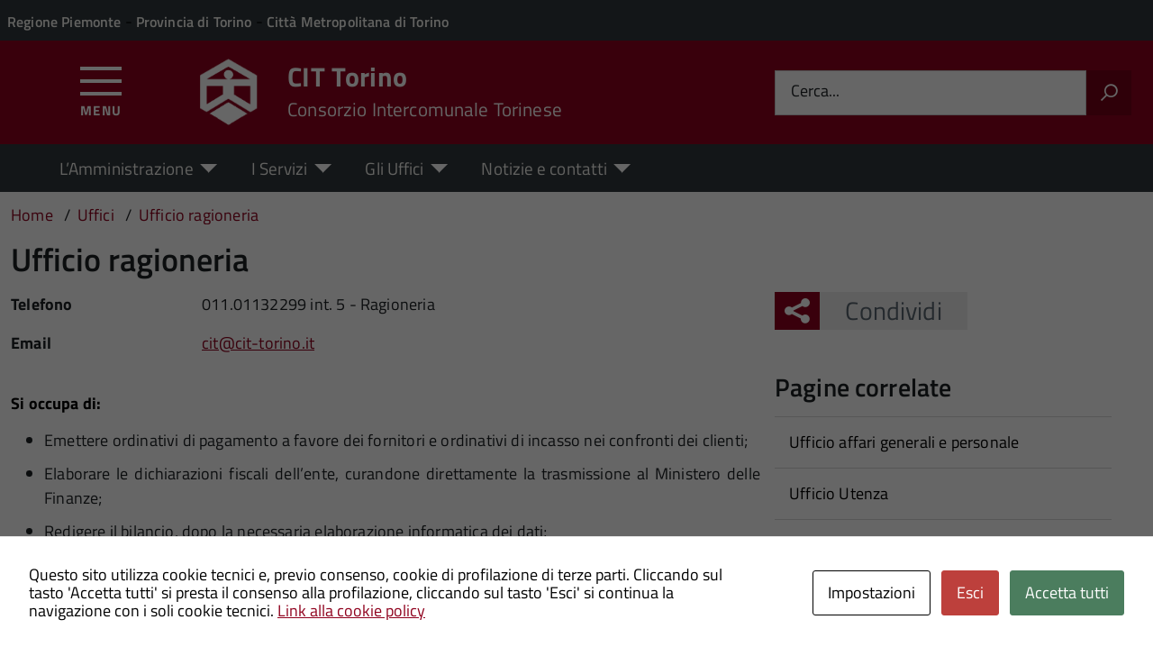

--- FILE ---
content_type: text/html; charset=UTF-8
request_url: https://www.cit-torino.it/ufficio/ufficio-ragioneria/
body_size: 9980
content:
<!DOCTYPE html>
<!--[if IE 8]><html class="no-js ie89 ie8" lang="it"><![endif]-->
<!--[if IE 9]><html class="no-js ie89 ie9" lang="it"><![endif]-->
<!--[if (gte IE 9)|!(IE)]><!-->
<html class="no-js" lang="it-IT" xmlns:og="http://opengraphprotocol.org/schema/" xmlns:fb="http://www.facebook.com/2008/fbml">
<!--<![endif]-->
<head>
  <meta charset="UTF-8">
  <meta http-equiv="x-ua-compatible" content="ie=edge">
  <meta name="viewport" content="width=device-width, initial-scale=1 minimum-scale=1.0, maximum-scale=5.0">
  <link rel="profile" href="http://gmpg.org/xfn/11">
	  <title>CIT Torino</title>
  
  <!-- <link rel="stylesheet" href="https://pro.fontawesome.com/releases/v5.8.1/css/all.css" integrity="sha384-Bx4pytHkyTDy3aJKjGkGoHPt3tvv6zlwwjc3iqN7ktaiEMLDPqLSZYts2OjKcBx1" crossorigin="anonymous"> -->

  <!--  <link href="https://fonts.googleapis.com/css?family=Titillium+Web:300,400,400i,600,700" rel="stylesheet"> -->
 
  
  <!-- <script type="text/javascript">
    WebFontConfig = {
      google: {
        families: ['Titillium+Web:400,600,700,400italic:latin']
      }
    };
    (function() {
      var wf = document.createElement('script');
      wf.src = 'https://ajax.googleapis.com/ajax/libs/webfont/1/webfont.js';
      wf.type = 'text/javascript';
      wf.async = 'true';
      var s = document.getElementsByTagName('script')[0];
      s.parentNode.insertBefore(wf, s);
    })();
  </script> -->

  	<meta name='robots' content='max-image-preview:large' />
<meta http-equiv="X-Content-Security-Policy" content="script-src 'self' 'unsafe-inline' 'unsafe-eval' http://fontawesome.io/ https://fontawesome.io/ https://kit.fontawesome.com/ https://*.cloudflare.com/ https://www.pa-online.it/ https://unpkg.com/ https://app.acuityscheduling.com/ https://acuityscheduling.com/ https://www.google.com/ https://maps.googleapis.com/ https://maps.gstatic.com/ https://hosting.pa-online.it/ https://www.gstatic.com/ https://*.tile.openstreetmap.org/; img-src 'self' http://fontawesome.io/ https://fontawesome.io/ https://kit.fontawesome.com/ https://*.cloudflare.com/ https://www.pa-online.it/ https://unpkg.com/ https://app.acuityscheduling.com/ https://acuityscheduling.com/ https://www.google.com/ https://maps.googleapis.com/ https://maps.gstatic.com/ https://hosting.pa-online.it/ https://www.gstatic.com/ https://*.tile.openstreetmap.org/; object-src 'self' http://fontawesome.io/ https://fontawesome.io/ https://kit.fontawesome.com/ https://*.cloudflare.com/ https://www.pa-online.it/ https://unpkg.com/ https://app.acuityscheduling.com/ https://acuityscheduling.com/ https://www.google.com/ https://maps.googleapis.com/ https://maps.gstatic.com/ https://hosting.pa-online.it/ https://www.gstatic.com/ https://*.tile.openstreetmap.org/; frame-src 'self' http://fontawesome.io/ https://fontawesome.io/ https://kit.fontawesome.com/ https://*.cloudflare.com/ https://www.pa-online.it/ https://unpkg.com/ https://app.acuityscheduling.com/ https://acuityscheduling.com/ https://www.google.com/ https://maps.googleapis.com/ https://maps.gstatic.com/ https://hosting.pa-online.it/ https://www.gstatic.com/ https://*.tile.openstreetmap.org/; ">
<meta http-equiv="Content-Security-Policy" content="script-src 'self' 'unsafe-inline' 'unsafe-eval' http://fontawesome.io/ https://fontawesome.io/ https://kit.fontawesome.com/ https://*.cloudflare.com/ https://www.pa-online.it/ https://unpkg.com/ https://app.acuityscheduling.com/ https://acuityscheduling.com/ https://www.google.com/ https://maps.googleapis.com/ https://maps.gstatic.com/ https://hosting.pa-online.it/ https://www.gstatic.com/ https://*.tile.openstreetmap.org/; img-src 'self' http://fontawesome.io/ https://fontawesome.io/ https://kit.fontawesome.com/ https://*.cloudflare.com/ https://www.pa-online.it/ https://unpkg.com/ https://app.acuityscheduling.com/ https://acuityscheduling.com/ https://www.google.com/ https://maps.googleapis.com/ https://maps.gstatic.com/ https://hosting.pa-online.it/ https://www.gstatic.com/ https://*.tile.openstreetmap.org/; object-src 'self' http://fontawesome.io/ https://fontawesome.io/ https://kit.fontawesome.com/ https://*.cloudflare.com/ https://www.pa-online.it/ https://unpkg.com/ https://app.acuityscheduling.com/ https://acuityscheduling.com/ https://www.google.com/ https://maps.googleapis.com/ https://maps.gstatic.com/ https://hosting.pa-online.it/ https://www.gstatic.com/ https://*.tile.openstreetmap.org/; frame-src 'self' http://fontawesome.io/ https://fontawesome.io/ https://kit.fontawesome.com/ https://*.cloudflare.com/ https://www.pa-online.it/ https://unpkg.com/ https://app.acuityscheduling.com/ https://acuityscheduling.com/ https://www.google.com/ https://maps.googleapis.com/ https://maps.gstatic.com/ https://hosting.pa-online.it/ https://www.gstatic.com/ https://*.tile.openstreetmap.org/; ">
<link rel="alternate" type="application/rss+xml" title="CIT Torino &raquo; Feed" href="https://www.cit-torino.it/feed/" />
<link rel="alternate" title="oEmbed (JSON)" type="application/json+oembed" href="https://www.cit-torino.it/wp-json/oembed/1.0/embed?url=https%3A%2F%2Fwww.cit-torino.it%2Fufficio%2Fufficio-ragioneria%2F" />
<link rel="alternate" title="oEmbed (XML)" type="text/xml+oembed" href="https://www.cit-torino.it/wp-json/oembed/1.0/embed?url=https%3A%2F%2Fwww.cit-torino.it%2Fufficio%2Fufficio-ragioneria%2F&#038;format=xml" />
<meta property="og:title" content="Ufficio ragioneria"/><meta property="og:type" content="article"/><meta property="og:url" content="https://www.cit-torino.it/ufficio/ufficio-ragioneria/"/><meta property="og:site_name" content="CIT Torino"/><meta property="og:locale" content="it_IT" /><meta property="og:description" content="Sito Istituzionale - informazioni sull'ufficio."/><meta property="og:image" content="https://www.cit-torino.it/wp-content/uploads/sites/37/2019/12/CIT-Torino_lungo_share.png"/>
<style id='wp-img-auto-sizes-contain-inline-css' type='text/css'>
img:is([sizes=auto i],[sizes^="auto," i]){contain-intrinsic-size:3000px 1500px}
/*# sourceURL=wp-img-auto-sizes-contain-inline-css */
</style>
<link rel='stylesheet' id='contact-form-7-css' href='https://www.cit-torino.it/wp-content/plugins/contact-form-7/includes/css/styles.css?ver=6.1.4' type='text/css' media='all' />
<link rel='stylesheet' id='cookies-and-content-security-policy-css' href='https://www.cit-torino.it/wp-content/plugins/cookies-and-content-security-policy/css/cookies-and-content-security-policy.min.css?ver=2.34' type='text/css' media='all' />
<link rel='stylesheet' id='wfpc-admin-css-css' href='https://www.cit-torino.it/wp-content/plugins/wp-forms-puzzle-captcha/assets/css/wfpc-puzzle-captcha.css?ver=6.9' type='text/css' media='all' />
<link rel="preload" as="style" onload="this.rel='stylesheet'" defer='stylesheet' id='titillium-web-css' href='https://www.cit-torino.it/wp-content/themes/theme-wpaitaliadigitale-full-child/css/fonts/titillium-web.css?ver=3.20.763' type='text/css' media='all' />
<link rel='stylesheet' id='opensans-td-css' href='https://www.cit-torino.it/wp-content/themes/theme-wpaitaliadigitale-full-child/css/fonts/opensans.css?ver=3.20.763' type='text/css' media='all' />
<link rel='stylesheet' id='vendor-css' href='https://www.cit-torino.it/wp-content/themes/theme-wpaitaliadigitale-full-child/css/vendor.css?ver=3.20.763' type='text/css' media='all' />
<link rel="preload" as="style" onload="this.rel='stylesheet'" defer='stylesheet' id='fontawesome-css' href='https://www.cit-torino.it/wp-content/fa/fa6/css/all.min.css?ver=3.20.763' type='text/css' media='all' />
<link rel="preload" as="style" onload="this.rel='stylesheet'" defer='stylesheet' id='fontawesome-shims-v4-css' href='https://www.cit-torino.it/wp-content/fa/fa6/css/v4-shims.min.css?ver=3.20.763' type='text/css' media='all' />
<link rel="preload" as="style" onload="this.rel='stylesheet'" defer='stylesheet' id='maincolor-css' href='https://www.cit-torino.it/wp-content/themes/theme-wpaitaliadigitale-full-child/css/red.css?ver=3.20.763' type='text/css' media='all' />
<link rel="preload" as="style" onload="this.rel='stylesheet'" defer='stylesheet' id='my-theme-css' href='https://www.cit-torino.it/wp-content/themes/theme-wpaitaliadigitale-full-child/style.css?ver=3.20.763' type='text/css' media='all' />
<link rel="preload" as="style" onload="this.rel='stylesheet'" defer='stylesheet' id='tablesaw-css' href='https://www.cit-torino.it/wp-content/themes/theme-wpaitaliadigitale-full-child/js/vendor/tablesaw/tablesaw.css?ver=3.20.763' type='text/css' media='all' />
<link rel="preload" as="style" onload="this.rel='stylesheet'" defer='stylesheet' id='tablesorter-blue-css' href='https://www.cit-torino.it/wp-content/themes/theme-wpaitaliadigitale-full-child/js/tablesorter/themes/blue/style.css?ver=3.20.763' type='text/css' media='all' />
<link rel="preload" as="style" onload="this.rel='stylesheet'" defer='stylesheet' id='tablesorter-pager-css' href='https://www.cit-torino.it/wp-content/themes/theme-wpaitaliadigitale-full-child/js/tablesorter/addons/pager/jquery.tablesorter.pager.css?ver=3.20.763' type='text/css' media='all' />
<link rel='stylesheet' id='loaders-css' href='https://www.cit-torino.it/wp-content/themes/theme-wpaitaliadigitale-full-child/css/loaders/loaders.min.css?ver=3.20.763' type='text/css' media='all' />
<link rel="preload" as="style" onload="this.rel='stylesheet'" defer='stylesheet' id='su-style-css' href='https://www.cit-torino.it/wp-content/themes/theme-wpaitaliadigitale-full-child/css/su-style/su-style.css?ver=3.20.763' type='text/css' media='all' />
<link rel="preload" as="style" onload="this.rel='stylesheet'" defer='stylesheet' id='td-style-css' href='https://www.cit-torino.it/wp-content/themes/theme-wpaitaliadigitale-full-child/css/td-style.css?ver=3.20.763' type='text/css' media='all' />
<script type="text/javascript" src="https://www.cit-torino.it/wp-includes/js/jquery/jquery.min.js?ver=3.7.1" id="jquery-core-js"></script>
<script type="text/javascript" id="jquery-core-js-after">
/* <![CDATA[ */
jQuery(document).ready( function($) {
	$('#wp-admin-bar-my-sites-search.hide-if-no-js').show();
	$('#wp-admin-bar-my-sites-search input').keyup( function( ) {

		var searchValRegex = new RegExp( $(this).val(), 'i');

		$('#wp-admin-bar-my-sites-list > li.menupop').hide().filter(function() {

			return searchValRegex.test( $(this).find('> a').text() );

		}).show();

	});
});
	
//# sourceURL=jquery-core-js-after
/* ]]> */
</script>
<script type="text/javascript" src="https://www.cit-torino.it/wp-includes/js/jquery/jquery-migrate.min.js?ver=3.4.1" id="jquery-migrate-js"></script>
<script type="text/javascript" src="https://www.cit-torino.it/wp-content/plugins/stop-user-enumeration/frontend/js/frontend.js?ver=1.7.7" id="stop-user-enumeration-js" defer="defer" data-wp-strategy="defer"></script>
<link rel="https://api.w.org/" href="https://www.cit-torino.it/wp-json/" /><link rel="alternate" title="JSON" type="application/json" href="https://www.cit-torino.it/wp-json/wp/v2/ufficio/1770" /><link rel="EditURI" type="application/rsd+xml" title="RSD" href="https://www.cit-torino.it/xmlrpc.php?rsd" />
<link rel="canonical" href="https://www.cit-torino.it/ufficio/ufficio-ragioneria/" />
<link rel='shortlink' href='https://www.cit-torino.it/?p=1770' />
<style type="text/css" id="cookies-and-content-security-policy-css-custom"></style><link rel="icon" href="https://www.cit-torino.it/wp-content/uploads/sites/37/2020/07/cropped-CIT-Torino_bianco-32x32.png" sizes="32x32" />
<link rel="icon" href="https://www.cit-torino.it/wp-content/uploads/sites/37/2020/07/cropped-CIT-Torino_bianco-192x192.png" sizes="192x192" />
<link rel="apple-touch-icon" href="https://www.cit-torino.it/wp-content/uploads/sites/37/2020/07/cropped-CIT-Torino_bianco-180x180.png" />
<meta name="msapplication-TileImage" content="https://www.cit-torino.it/wp-content/uploads/sites/37/2020/07/cropped-CIT-Torino_bianco-270x270.png" />

  <style>
    img {
    max-width: 100%;
    height: auto;
    }
  </style>
</head>

<body class="wp-singular ufficio-template-default single single-ufficio postid-1770 wp-theme-theme-wpaitaliadigitale-full wp-child-theme-theme-wpaitaliadigitale-full-child Red metaslider-plugin" itemscope itemtype="http://schema.org/WebPage">

<input id='hfiIdCliente' type='hidden' value='TD0528' /><input id='hfiIdSU' type='hidden' value='' /><input id='hfiSweetA' type='hidden' value='https://www.cit-torino.it/wp-content/themes/theme-wpaitaliadigitale-full-child/js/sweetalert/sweetalert.min.js' /><input id='hfiSweetA2' type='hidden' value='https://www.cit-torino.it/wp-content/themes/theme-wpaitaliadigitale-full-child/js/sweetalert/sweetalert2.min.js' /><input id='hfiSiteUrl' type='hidden' value='https://www.cit-torino.it' /><input id='hfiIdClienteConsSue' type='hidden' value='' /><input id='hfiIdClienteConsSuap' type='hidden' value='' /><input id='hTestiNeri' type='hidden' value='NO'><input id='hSingleSignOn' type='hidden' value='NO'><input id='hCheckIsAut' type='hidden' value='https://www.pa-online.it/GisMasterWebS/SP/IsAut.ashx'><input id='hCheckLogOut' type='hidden' value='https://www.pa-online.it/GisMasterWebS/SP/LogoutSAML.ashx'><input id='hIsAut' type='hidden' value='0'>


<ul class="Skiplinks js-fr-bypasslinks u-hiddenPrint" style="z-index: -1">
  <li><a accesskey="2" href="#main">Vai al contenuto</a></li>
  <li><a class="js-fr-offcanvas-open" href="#menu" aria-controls="menu" aria-label="Accedi al menù" title="Accedi al menù">Vai alla navigazione del sito</a></li>
</ul>


<header id= "tdheader" class="Header Headroom--fixed u-hiddenPrint" itemtype="http://schema.org/WPHeader" itemscope style="width:100%">
  <div id= "divheader" class="Header-top-TD  Grid Grid--alignMiddle u-background-grey-80 xu-padding-left-l xu-padding-right-l">


        <div class="Grid-cell u-size7of12 u-sm-size6of12 u-md-size6of12 u-lg-size6of12 u-padding-all-xs">
        
          <p>
		  <a href="http://www.regione.piemonte.it/" target="_blank" class="u-inlineBlock u-padding-top-xxs" data-wpel-link="external" rel="nofollow external noopener noreferrer"><span>Regione Piemonte</span></a> - <a href="http://www.provincia.torino.it/" target="_blank" class="u-inlineBlock u-padding-top-xxs" data-wpel-link="external" rel="nofollow external noopener noreferrer"><span>Provincia di Torino</span></a> - <a href="http://www.comune.torino.it/" target="_blank" class="u-inlineBlock u-padding-top-xxs" data-wpel-link="external" rel="nofollow external noopener noreferrer"><span>Città Metropolitana di Torino</span></a>		  </p>
        </div>

       

        <div id="divDestra" class="Grid-cell u-sizeFill xu-padding-bottom-xs xu-padding-top-xs xu-padding-left-xs">
          
          <a id="buttonAccesso" class="buttonHeader u-hidden Accesso" href="https://www.cit-torino.it/sportello-unico-digitale/pagina/autenticazione/" data-wpel-link="internal">
                              <img class="u-padding-left-xs u-padding-right-xs" src="https://www.cit-torino.it/wp-content/themes/theme-wpaitaliadigitale-full-child/static/spid/img/spid-ico-circle-bb-small.png" alt="logoEntraScrivania"></img>
                              <div class="u-padding-right-xs u-hidden u-sm-block u-md-block u-lg-block">ACCEDI</div>
                            </a>
          
       </div>


  </div>

    <div class="Header-navbar  Grid Grid--alignMiddle">

      <div class="Header-toggle Grid-cell" data-hideapp>
      <a class="Hamburger-toggleContainer js-fr-offcanvas-open" href="#menu" aria-controls="menu" aria-label="Accedi al menù" title="Accedi al menù">
        <span class="Hamburger-toggle" role="presentation"></span>
        <span id="TDtoggleText" class="Header-toggleText" role="presentation">Menu</span>
      </a>
    </div>
  
    <div class="Header-logo Grid-cell" aria-hidden="true" xstyle="text-align: left!important;">
    
      <a name="home_link" href="https://www.cit-torino.it/" tabindex="-1" data-wpel-link="internal">
      <!-- <a href="https://www.cit-torino.it/" tabindex="-1"> -->
        <img src="https://www.cit-torino.it/wp-content/uploads/sites/37/2020/07/CIT-Torino_bianco.png" alt="CIT Torino" />      </a>
    </div>

        <div class="Header-title u-padding-left-s Grid-cell ">
      <p class="Header-titleLink">
        <a name="home_link" accesskey="1" href="https://www.cit-torino.it/" data-wpel-link="internal">
        <!-- <a accesskey="1" href="https://www.cit-torino.it/"> -->
          <span itemprop="headline">CIT Torino</span><br>
          
                      <small itemprop="description" data-hideapp>Consorzio Intercomunale Torinese</small>
          
        </a>
      </p>
    </div>

          <div class="Header-searchTrigger Grid-cell u-hiddenPrint" data-hideapp>
        <button aria-controls="header-search" class="js-Header-search-trigger Icon Icon-search"
          title="Attiva il form di ricerca" aria-label="Attiva il form di ricerca" aria-hidden="false">
        </button>
        <button aria-controls="header-search" class="js-Header-search-trigger Icon Icon-close u-hiddenVisually"
          title="Disattiva il form di ricerca" aria-label="Disattiva il form di ricerca" aria-hidden="true">
        </button>
      </div>
    

    <div class="Header-utils Grid-cell">


      <div class="Header-search" id="header-search">
        <form role="search" method="get" class="Form search-form" action="https://www.cit-torino.it/">
			<div class="Form-field Form-field--withPlaceholder Grid">
			<input class="Form-input Grid-cell u-sizeFill u-text-r-s" id="s" value="" name="s" title="Cerca" required="required" aria-required="true">
			<label class="Form-label" for="s">Cerca...</label>
			<button class="Grid-cell u-sizeFit Icon-search u-background-60 u-color-white u-padding-all-s u-textWeight-700"
				title="Avvia la ricerca" aria-label="Avvia la ricerca">
			</button>
			</div>
			</form>
      </div>

    </div>
    

  </div><!-- Header-navbar -->

    <div id="TDHeadroom" class="Headroom-hideme xu-textCenter u-hidden u-sm-block u-md-block u-lg-block">
      <nav class="Megamenu Megamenu--styled js-megamenu" data-rel=".Offcanvas .Treeview" ></nav>
  </div>
  
</header>
<div class="Offcanvas Offcanvas--left Offcanvas--modal js-fr-offcanvas u-jsVisibilityHidden u-nojsDisplayNone" id="menu">
    <span class="u-hiddenVisually">Menu principale</span>
    <div class="Offcanvas-content u-background-white">
        <div class="Offcanvas-toggleContainer u-background-70 u-jsHidden">
            <a class="Hamburger-toggleContainer u-block u-color-white u-padding-bottom-xxl u-padding-left-s u-padding-top-xxl js-fr-offcanvas-close" aria-controls="menu" aria-label="Chiudi navigazione" title="Chiudi navigazione" href="#">
                <span class="Hamburger-toggle is-active" aria-hidden="true"></span>
            </a>
        </div>
        <nav>
        	<ul id="menu-principale-new" class="Linklist Linklist--padded Treeview Treeview--default js-fr-treeview u-text-r-xs"><li class="menu-item-has-children"><a href="#">L&#8217;Amministrazione</a>
<ul class="sub-menu">
	<li class="menu-item-has-children"><a href="https://www.cit-torino.it/lente/" data-wpel-link="internal">L&#8217;ENTE</a>
	<ul class="sub-menu">
		<li><a href="https://www.cit-torino.it/lente/storia/" data-wpel-link="internal">La storia</a></li>
		<li><a href="https://www.cit-torino.it/lente/comuni-consorziati/" data-wpel-link="internal">Comuni consorziati</a></li>
		<li><a href="https://www.cit-torino.it/lente/la-missione/" data-wpel-link="internal">La missione</a></li>
		<li><a href="https://www.cit-torino.it/lente/statuto/" data-wpel-link="internal">Statuto</a></li>
	</ul>
</li>
	<li class="menu-item-has-children"><a href="#">TRASPARENZA</a>
	<ul class="sub-menu">
		<li><a href="https://www.cit-torino.it/amministrazione-trasparente/" data-wpel-link="internal">Amministrazione Trasparente</a></li>
		<li><a href="https://www.cit-torino.it/servizio/albo-pretorio/" data-wpel-link="internal">Albo Pretorio</a></li>
		<li><a href="https://www.cit-torino.it/modulistica/" data-wpel-link="internal">Modulistica</a></li>
		<li><a href="https://www.cit-torino.it/regolamenti/" data-wpel-link="internal">Regolamenti</a></li>
	</ul>
</li>
	<li class="menu-item-has-children"><a href="https://www.cit-torino.it/link-utili/" data-wpel-link="internal">LINK UTILI</a>
	<ul class="sub-menu">
		<li><a href="https://www.cit-torino.it/bandi-di-assegnazione/" data-wpel-link="internal">Bandi di assegnazione</a></li>
		<li><a href="https://www.cit-torino.it/bandi-di-concorso/" data-wpel-link="internal">Bandi di concorso</a></li>
		<li><a href="https://www.cit-torino.it/bandi-di-gara-e-contratti/" data-wpel-link="internal">Bandi di gara e contratti</a></li>
	</ul>
</li>
</ul>
</li>
<li class="menu-item-has-children"><a href="#">I Servizi</a>
<ul class="sub-menu">
	<li><a href="https://www.cit-torino.it/servizi/" data-wpel-link="internal">Tutti i servizi</a></li>
	<li><a href="https://www.cit-torino.it/categoria-servizio/servizi-per-lutenza/" data-wpel-link="internal">Servizi per l&#8217;utenza</a></li>
	<li><a href="https://www.cit-torino.it/categoria-servizio/servizi-finanziari/" data-wpel-link="internal">Servizi finanziari</a></li>
	<li><a href="https://www.cit-torino.it/categoria-servizio/servizi-immobiliari/" data-wpel-link="internal">Servizi immobiliari</a></li>
</ul>
</li>
<li class="menu-item-has-children"><a href="#">Gli Uffici</a>
<ul class="sub-menu">
	<li><a href="https://www.cit-torino.it/ufficio/ufficio-affari-generali-e-personale/" data-wpel-link="internal">Ufficio affari generali e personale</a></li>
	<li><a href="https://www.cit-torino.it/ufficio/ufficio-inquilinato/" data-wpel-link="internal">Ufficio Utenza</a></li>
	<li><a href="https://www.cit-torino.it/ufficio/ufficio-legale/" data-wpel-link="internal">Ufficio legale</a></li>
	<li class="current-menu-item"><a href="https://www.cit-torino.it/ufficio/ufficio-ragioneria/" aria-current="page" data-wpel-link="internal">Ufficio ragioneria</a></li>
	<li><a href="https://www.cit-torino.it/ufficio/ufficio-relazioni-con-il-pubblico/" data-wpel-link="internal">Ufficio relazioni con il pubblico</a></li>
	<li><a href="https://www.cit-torino.it/ufficio/ufficio-tecnico/" data-wpel-link="internal">Ufficio tecnico – manutentivo</a></li>
</ul>
</li>
<li class="menu-item-has-children"><a href="#">Notizie e contatti</a>
<ul class="sub-menu">
	<li><a href="https://www.cit-torino.it/notizie/" data-wpel-link="internal">Ultime notizie</a></li>
	<li><a href="https://www.cit-torino.it/contatti/" data-wpel-link="internal">Contatti</a></li>
</ul>
</li>
</ul>        </nav>
    </div>
</div>
<!--  -->

<div class="u-printOnly u-colorBlack u-text-h1 u-layout-withGutter u-layoutCenter">
CIT Torino - Consorzio Intercomunale Torinese

</div>

<section id="main">
  

  <div id="divBreadcrumb" class="u-layout-wide u-layoutCenter u-layout-withGutter xu-padding-r-bottom u-padding-top-s u-hiddenPrint" data-hideapp>
    <nav aria-label="Sei qui:" >
      <ol id="olBreadcrumb" class="Breadcrumb" itemscope itemtype="http://schema.org/BreadcrumbList">
        <li class="Breadcrumb-item"><a class="Breadcrumb-link u-color-50" itemprop="item" title="Vai a CIT Torino." href="https://www.cit-torino.it" data-wpel-link="internal"><span itemprop="name">Home</span></a><meta itemprop="position" content="1"></li><li class="Breadcrumb-item"><a class="Breadcrumb-link u-color-50" itemprop="item" title="Vai a Uffici." href="https://www.cit-torino.it/uffici/" data-wpel-link="internal"><span itemprop="name">Uffici</span></a><meta itemprop="position" content="2"></li><li class="Breadcrumb-item"><a class="Breadcrumb-link u-color-50" itemprop="item" title="Vai a Ufficio ragioneria." href="https://www.cit-torino.it/ufficio/ufficio-ragioneria/" data-wpel-link="internal"><span itemprop="name">Ufficio ragioneria</span></a><meta itemprop="position" content="3"></li>      </ol>
    </nav>
  </div>
   

    <div class="u-layout-wide u-layout-withGutter u-layoutCenter u-padding-r-top u-margin-bottom-l">
      <h1 class="xu-padding-r-bottom u-text-h2">Ufficio ragioneria</h1>
      <div class="Grid Grid--withGutter">
        <div class="Grid-cell Grid-AreaTematica Grid-PaginaInternax Prose u-md-size8of12 u-lg-size8of12 u-margin-bottom-l" data-lbl="1">
          <div class="Grid Grid--withGutter Prose u-padding-bottom-l"><div class="Grid-cell u-sm-size3of12 u-md-size3of12 u-lg-size3of12 xu-color-grey-50"><strong>Telefono</strong></div><div class="Grid-cell u-sm-size9of12 u-md-size9of12 u-lg-size9of12 u-flexAlignSelfEnd u-padding-bottom-s"><div class="u-layout-prose">011.01132299 int. 5 - Ragioneria</div></div><div class="Grid-cell u-sm-size3of12 u-md-size3of12 u-lg-size3of12 xu-color-grey-50"><strong>Email</strong></div><div class="Grid-cell u-sm-size9of12 u-md-size9of12 u-lg-size9of12 u-flexAlignSelfEnd u-padding-bottom-s"><div class="u-layout-prose"><a href="mailto:cit@cit-torino.it">cit@cit-torino.it</a></div></div></div>
          <article class="xGrid-cell Prose u-layout-releasex xu-layout-prose"><p style="text-align: justify"><strong>Si occupa di:</strong></p>
<ul>
<li style="text-align: justify">Emettere ordinativi di pagamento a favore dei fornitori e ordinativi di incasso nei confronti dei clienti;</li>
<li style="text-align: justify">Elaborare le dichiarazioni fiscali dell’ente, curandone direttamente la trasmissione al Ministero delle Finanze;</li>
<li style="text-align: justify">Redigere il bilancio, dopo la necessaria elaborazione informatica dei dati;</li>
<li style="text-align: justify">Svolgere il Servizio di Cassa interno ed economale;</li>
<li style="text-align: justify">Svolgere il servizio paghe e contributi, inclusi gli adempimenti fiscali derivanti dalla gestione economica del personale.</li>
</ul>
<div style="clear:both"></div><div class="u-padding-top-l u-text-xs u-textItalic">Ultima modifica: 24 Ottobre 2023 alle 15:47</div></article>        </div>
        <aside class="Grid-cell Grid-Sidebar u-sizeFull u-md-size4of12 u-lg-size4of12 u-margin-bottom-l u-hiddenPrint" itemscope itemtype="http://schema.org/WPSideBar" data-hideapp>
          <!-- SHARE -->
          
<div class="u-cf u-padding-bottom-xl  u-hiddenPrint" data-hideapp>
	<div class="Share Grid-cell u-sizeFull u-md-size11of12 u-lg-size11of12">
		<h4 class="Share-reveal js-Share u-text-h2">
			<a href="#shareOptions" class="Share-revealText" id="showShareOptions">
				<span class="Share-revealIcon Icon Icon-share"></span>
				Condividi			</a>
		</h4>
			<ul id="shareOptions" class="Dropdown-menu u-hidden" >
				<li><a href="https://www.facebook.com/sharer/sharer.php?u=https://www.cit-torino.it/ufficio/ufficio-ragioneria/" target="_blank" title="Condivi su Facebook" data-wpel-link="external" rel="nofollow external noopener noreferrer"><span class="Icon Icon-facebook"></span></a></li>
				<li><a href="https://twitter.com/intent/tweet?url=https://www.cit-torino.it/ufficio/ufficio-ragioneria/" target="_blank" title="Condivi su Twitter" data-wpel-link="external" rel="nofollow external noopener noreferrer"><span class="Icon Icon-twitter"></span></a></li>
				<!--<li><a href="https://plus.google.com/share?url=https://www.cit-torino.it/ufficio/ufficio-ragioneria/" target="_blank" title="Condivi su GooglePlus" data-wpel-link="external" rel="nofollow external noopener noreferrer"><span class="Icon Icon-googleplus"></span></a></li>-->
				<li><a href="mailto:?subject=Ufficio%20ragioneria&body=https://www.cit-torino.it/ufficio/ufficio-ragioneria/" target="_blank" title="Condivi via email"><span class="Icon Icon-mail"></span></a></li>
								<li class="close"><a id="closeShareOptions" href="#" title="Chiudi"><span class="Icon Icon-close"></span></a></li>
			</ul>
	</div>
</div> 

          <nav class="u-sizeFull u-md-size11of12 u-lg-size11of12" >
            <h4 class="u-text-h3">Pagine correlate</h4>
            <ul id="menu-uffici" class="Linklist Linklist--padded xu-layout-prose u-text-r-xs"><li><a href="https://www.cit-torino.it/ufficio/ufficio-affari-generali-e-personale/" data-wpel-link="internal">Ufficio affari generali e personale</a></li>
<li><a href="https://www.cit-torino.it/ufficio/ufficio-inquilinato/" data-wpel-link="internal">Ufficio Utenza</a></li>
<li><a href="https://www.cit-torino.it/ufficio/ufficio-legale/" data-wpel-link="internal">Ufficio legale</a></li>
<li class="current-menu-item"><a href="https://www.cit-torino.it/ufficio/ufficio-ragioneria/" aria-current="page" data-wpel-link="internal">Ufficio ragioneria</a></li>
<li><a href="https://www.cit-torino.it/ufficio/ufficio-relazioni-con-il-pubblico/" data-wpel-link="internal">Ufficio relazioni con il pubblico</a></li>
<li><a href="https://www.cit-torino.it/ufficio/ufficio-tecnico/" data-wpel-link="internal">Ufficio tecnico – manutentivo</a></li>
</ul>          </nav>
          <a href="#" title="torna all&#039;inizio del contenuto" class="u-hiddenVisually">torna all'inizio del contenuto</a>
        </aside>
      </div>
  </div>
</section>




<div id="bannerFondopagina" class=" u-background-40 u-color-white">
  <div class="u-sizeFull u-textCenter u-text-r-m u-padding-all-l"><a class="u-color-white" href="https://www.cit-torino.it/contatti/" data-wpel-link="internal">Non hai trovato quel che cerchi? Contattaci</a></div>
</div>







  <footer class=" u-background-grey-80  u-hiddenPrint" itemtype="http://schema.org/WPFooter" itemscope=""  data-hideapp>
      <div class="u-layout-wide u-layoutCenter u-layout-r-withGutter">
      <div class="Footer u-padding-all-s" >

    <div class="u-cf">
      <img class="Footer-logo" src="https://www.cit-torino.it/wp-content/uploads/sites/37/2020/07/CIT-Torino_bianco.png" alt="CIT Torino" />
      <p class="Footer-siteName">
        CIT Torino      </p>
    </div>

    <div class="Grid Grid--withGutter" data-hideapp>
      <div class="widget_text Footer-block Grid-cell u-md-size1of2 u-lg-size1of2"><h4 class="Footer-blockTitle u-text-h2">Contatti</h4><div class="textwidget custom-html-widget"><p>
Indirizzo: Via Orvieto, 1/20/A - 10149 Torino<br>
Telefono: <a href="tel:+3901101132299" data-wpel-link="internal">(39) 011 01132299</a><br>
Email: <a href="mailto:cit@cit-torino.it">cit@cit-torino.it</a><br>
PEC: <a href="mailto:cit@pec.cit-torino.it">cit@pec.cit-torino.it</a><br>
DPO: <a href="mailto:dpo@cit-torino.it">dpo@cit-torino.it</a><br>
</p>
C.F.: 97503930014 <br>
P.I.: 04777140015 <br></div></div><div class="Footer-block Grid-cell u-md-size1of2 u-lg-size1of2"><h4 class="Footer-blockTitle u-text-h2">Collegamenti rapidi</h4><div class="menu-menu-collegamenti-footer-container"><ul id="menu-menu-collegamenti-footer" class="menu"><li><a href="https://www.cit-torino.it/lente/comuni-consorziati/" data-wpel-link="internal">Comuni consorziati</a></li>
<li><a href="https://www.cit-torino.it/uffici/" data-wpel-link="internal">Uffici</a></li>
<li><a href="https://www.cit-torino.it/servizi/" data-wpel-link="internal">Servizi</a></li>
<li><a href="https://www.cit-torino.it/amministrazione-trasparente/" data-wpel-link="internal">Amministrazione Trasparente</a></li>
<li><a href="https://www.cit-torino.it/notizie/" data-wpel-link="internal">Notizie</a></li>
<li><a href="https://www.cit-torino.it/contatti/" data-wpel-link="internal">Contatti</a></li>
<li><a rel="privacy-policy" href="https://www.cit-torino.it/privacy-policy/" data-wpel-link="internal">Privacy Policy</a></li>
<li><a href="https://form.agid.gov.it/view/f586de50-92e8-11f0-9dc2-2b3082be2694" data-wpel-link="external" target="_blank" rel="nofollow external noopener noreferrer">Dichiarazione di accessibilità</a></li>
</ul></div></div>

    <!-- <div class="Footer-block Grid-cell"></div> -->
      <div class="Footer-otherinfo Grid-cell u-md-size1of2 u-lg-size1of2">
                </div>
      <div class="Footer-otherinfo Footer-copyright Grid-cell u-md-size1of2 u-lg-size1of2">
          <p><a href="https://www.cit-torino.it/login" data-wpel-link="internal">Area privata<span class="u-hiddenVisually"> Accedi all'area di amministrazione</span></a></p>
      </div>

    </div>

          <!-- sezione credits -->
      <div class="Footer-credits Footer-block u-text-xs">Credits: &copy; <a href="https://www.technicaldesign.it" target="_blank" data-wpel-link="external" rel="nofollow external noopener noreferrer">Technical Design s.r.l.</a></div>
    


  </div>

      </div>



  </footer>



<a href="#" aria-label="torna all&#039;inizio del contenuto" title="torna all&#039;inizio del contenuto" class="ScrollTop js-scrollTop js-scrollTo">
  <span class="ScrollTop-icon Icon-collapse" aria-hidden="true"></span>
  <span class="u-hiddenVisually">torna all'inizio del contenuto</span>
</a>


<script type="speculationrules">
{"prefetch":[{"source":"document","where":{"and":[{"href_matches":"/*"},{"not":{"href_matches":["/wp-*.php","/wp-admin/*","/wp-content/uploads/sites/37/*","/wp-content/*","/wp-content/plugins/*","/wp-content/themes/theme-wpaitaliadigitale-full-child/*","/wp-content/themes/theme-wpaitaliadigitale-full/*","/*\\?(.+)"]}},{"not":{"selector_matches":"a[rel~=\"nofollow\"]"}},{"not":{"selector_matches":".no-prefetch, .no-prefetch a"}}]},"eagerness":"conservative"}]}
</script>
			<!--googleoff: index-->
			<div class="modal-cacsp-backdrop"></div>
			<div class="modal-cacsp-position">
								<div class="modal-cacsp-box modal-cacsp-box-info modal-cacsp-box-bottom">
					<div class="modal-cacsp-box-header">
						Cookies					</div>
					<div class="modal-cacsp-box-content">
						Questo sito utilizza cookie tecnici e, previo consenso, cookie di profilazione di terze parti. Cliccando sul tasto 'Accetta tutti' si presta il consenso alla profilazione, cliccando sul tasto 'Esci' si continua la navigazione con i soli cookie tecnici.													<a href="https://www.cit-torino.it/cookie-policy/" target="_blank" rel="noopener noreferrer" data-wpel-link="internal">
								Link alla cookie policy							</a>
											</div>
					<div class="modal-cacsp-btns">
						<a href="#" class="modal-cacsp-btn modal-cacsp-btn-settings">
							Impostazioni						</a>
												<a href="#" class="modal-cacsp-btn modal-cacsp-btn-refuse">
							Esci						</a>
												<a href="#" class="modal-cacsp-btn modal-cacsp-btn-accept">
							Accetta tutti						</a>
					</div>
				</div>
				<div class="modal-cacsp-box modal-cacsp-box-settings">
					<div class="modal-cacsp-box-header">
						Cookies					</div>
					<div class="modal-cacsp-box-content">
						I cookie sono informazioni che il server web deposita sul dispositivo con cui l' utente naviga. Un cookie non può leggere dati personali salvati sul disco fisso o cookie creati da altri siti, poichè le sole informazioni che può contenere sono quelle fornite dall'utente stesso.													<a href="https://www.cit-torino.it/cookie-policy/" target="_blank" rel="noopener noreferrer" data-wpel-link="internal">
								Link alla cookie policy							</a>
											</div>
					<div class="modal-cacsp-box-settings-list">
												<ul>
							<li>
								<span class="modal-cacsp-toggle-switch modal-cacsp-toggle-switch-active disabled" data-accepted-cookie="necessary">
									<span>Tecnici<br>
										<span>Questi cookie sono necessari per il funzionamento del sito e non possono essere disabilitati. Questi cookie non raccolgono informazioni personali.</span>
									</span>
									<span>
										<span class="modal-cacsp-toggle">
											<span class="modal-cacsp-toggle-switch-handle"></span>
										</span>
									</span>
								</span>
							</li>
														<li>
								<a href="#statistics" class="modal-cacsp-toggle-switch" data-accepted-cookie="statistics">
									<span>Terze parti<br>
										<span>Questi cookie sono impostati da una serie di servizi esterni (si veda la Cookie policy estesa per i dettagli) e possono essere utilizzati anche per la profilazione. La disabilitazione di questi cookies può peggiore la navigazione e la fruizione delle funzionalità del sito. </span>
									</span>
									<span>
										<span class="modal-cacsp-toggle">
											<span class="modal-cacsp-toggle-switch-handle"></span>
										</span>
									</span>
								</a>
							</li>
														<li style="display: none;">
								<a href="#experience" class="modal-cacsp-toggle-switch" data-accepted-cookie="experience">
									<span>Experience<br>
										<span>In order for our website to perform as well as possible during your visit. If you refuse these cookies, some functionality will disappear from the website.</span>
									</span>
									<span>
										<span class="modal-cacsp-toggle">
											<span class="modal-cacsp-toggle-switch-handle"></span>
										</span>
									</span>
								</a>
							</li>
														<li style="display: none;">
								<a href="#markerting" class="modal-cacsp-toggle-switch" data-accepted-cookie="markerting">
									<span>Marketing<br>
										<span>By sharing your interests and behavior as you visit our site, you increase the chance of seeing personalized content and offers.</span>
									</span>
									<span>
										<span class="modal-cacsp-toggle">
											<span class="modal-cacsp-toggle-switch-handle"></span>
										</span>
									</span>
								</a>
							</li>
						</ul>
					</div>
					<div class="modal-cacsp-btns">
						<a href="#" class="modal-cacsp-btn modal-cacsp-btn-save">
							Salva						</a>
												<a href="#" class="modal-cacsp-btn modal-cacsp-btn-refuse-all">
							Esci						</a>
												<a href="#" class="modal-cacsp-btn modal-cacsp-btn-accept-all">
							Accetta tutti						</a>
					</div>
				</div>
			</div>
			<!--googleon: index-->
			
	<script type="text/javascript">
	var disableSubmit = false;
	jQuery('input.wpcf7-submit[type="submit"]').click(function() {
	    jQuery(':input[type="submit"]').attr('value',"Invio in corso");
	    if (disableSubmit == true) {
	        return false;
	    }
	    disableSubmit = true;
	    return true;
	})
	  
	var wpcf7Elm = document.querySelector( '.wpcf7' );
	if (wpcf7Elm){
  	  wpcf7Elm.addEventListener( 'wpcf7submit', function( event ) {
	      jQuery(':input[type="submit"]').attr('value',"Invia");
	      disableSubmit = false;
	  }, false );

	  wpcf7Elm.addEventListener( 'wpcf7invalid', function( event ) {
	      jQuery(':input[type="submit"]').attr('value',"Invia");
	      disableSubmit = false;
	  }, false );
	}
	</script>
	<script type="text/javascript" src="https://www.cit-torino.it/wp-includes/js/dist/hooks.min.js?ver=dd5603f07f9220ed27f1" id="wp-hooks-js"></script>
<script type="text/javascript" src="https://www.cit-torino.it/wp-includes/js/dist/i18n.min.js?ver=c26c3dc7bed366793375" id="wp-i18n-js"></script>
<script type="text/javascript" id="wp-i18n-js-after">
/* <![CDATA[ */
wp.i18n.setLocaleData( { 'text direction\u0004ltr': [ 'ltr' ] } );
//# sourceURL=wp-i18n-js-after
/* ]]> */
</script>
<script type="text/javascript" src="https://www.cit-torino.it/wp-content/plugins/contact-form-7/includes/swv/js/index.js?ver=6.1.4" id="swv-js"></script>
<script type="text/javascript" id="contact-form-7-js-translations">
/* <![CDATA[ */
( function( domain, translations ) {
	var localeData = translations.locale_data[ domain ] || translations.locale_data.messages;
	localeData[""].domain = domain;
	wp.i18n.setLocaleData( localeData, domain );
} )( "contact-form-7", {"translation-revision-date":"2026-01-14 20:31:08+0000","generator":"GlotPress\/4.0.3","domain":"messages","locale_data":{"messages":{"":{"domain":"messages","plural-forms":"nplurals=2; plural=n != 1;","lang":"it"},"This contact form is placed in the wrong place.":["Questo modulo di contatto \u00e8 posizionato nel posto sbagliato."],"Error:":["Errore:"]}},"comment":{"reference":"includes\/js\/index.js"}} );
//# sourceURL=contact-form-7-js-translations
/* ]]> */
</script>
<script type="text/javascript" id="contact-form-7-js-before">
/* <![CDATA[ */
var wpcf7 = {
    "api": {
        "root": "https:\/\/www.cit-torino.it\/wp-json\/",
        "namespace": "contact-form-7\/v1"
    },
    "cached": 1
};
//# sourceURL=contact-form-7-js-before
/* ]]> */
</script>
<script type="text/javascript" src="https://www.cit-torino.it/wp-content/plugins/contact-form-7/includes/js/index.js?ver=6.1.4" id="contact-form-7-js"></script>
<script type="text/javascript" src="https://www.cit-torino.it/wp-content/plugins/cookies-and-content-security-policy/js/js.cookie.min.js?ver=2.34" id="cookies-and-content-security-policy-cookie-js"></script>
<script type="text/javascript" id="cookies-and-content-security-policy-js-extra">
/* <![CDATA[ */
var cacsp_ajax_object = {"ajax_url":"https://www.cit-torino.it/wp-admin/admin-ajax.php","nonce":"005f6340fd"};
var cacspMessages = {"cacspReviewSettingsDescription":"Le tue impostazioni potrebbero impedirti di vedere questo contenuto. Molto probabilmente non hai accettato i cookie necessari.","cacspReviewSettingsButton":"Rivedi le tue impostazioni","cacspNotAllowedDescription":"Il contenuto non pu\u00f2 essere caricato, poich\u00e9 non \u00e8 consentito sul sito.","cacspNotAllowedButton":"Contatta l'amministratore","cacspExpires":"365","cacspWpEngineCompatibilityMode":"","cacspTimeout":"1000","cacspOptionDisableContentNotAllowedMessage":"0","cacspOptionGoogleConsentMode":"0","cacspOptionSaveConsent":"0"};
//# sourceURL=cookies-and-content-security-policy-js-extra
/* ]]> */
</script>
<script type="text/javascript" src="https://www.cit-torino.it/wp-content/plugins/cookies-and-content-security-policy/js/cookies-and-content-security-policy.min.js?ver=2.34" id="cookies-and-content-security-policy-js"></script>
<script type="text/javascript" src="https://www.cit-torino.it/wp-content/uploads/sites/37/cookies-and-content-security-policy-error-message.js?ver=2.34&amp;mod=20250108194207" id="cookies-and-content-security-policy-error-message-js"></script>
<script type="text/javascript" src="https://www.cit-torino.it/wp-content/plugins/wp-forms-puzzle-captcha/assets/js/wfpc-puzzle-captcha.js?ver=6.9" id="wfpc-admin-js-js"></script>
<script type="text/javascript" id="wfpc-login-js-js-extra">
/* <![CDATA[ */
var wfpc_ajax = {"url":"https://www.cit-torino.it/wp-admin/admin-ajax.php","img_url":"https://www.cit-torino.it/wp-content/plugins/wp-forms-puzzle-captcha/assets/"};
//# sourceURL=wfpc-login-js-js-extra
/* ]]> */
</script>
<script type="text/javascript" src="https://www.cit-torino.it/wp-content/plugins/wp-forms-puzzle-captcha/assets/js/wfpc-custom-script.js?ver=6.9" id="wfpc-login-js-js"></script>
<script type="text/javascript" src="https://www.cit-torino.it/wp-content/themes/theme-wpaitaliadigitale-full-child/js/TD_listenerjquery.js?ver=3.20.763" id="TD-listener-js"></script>
<script type="text/javascript" src="https://www.cit-torino.it/wp-content/themes/theme-wpaitaliadigitale-full-child/js/vendor/modernizr.js?ver=3.20.763" id="modernizr-js-js"></script>
<script type="text/javascript" id="TD-js-js-extra">
/* <![CDATA[ */
var TD_object = {"uri":"https://www.cit-torino.it/wp-content/themes/theme-wpaitaliadigitale-full-child"};
//# sourceURL=TD-js-js-extra
/* ]]> */
</script>
<script type="text/javascript" src="https://www.cit-torino.it/wp-content/themes/theme-wpaitaliadigitale-full-child/js/TD.js?ver=3.20.763" id="TD-js-js"></script>
<script type="text/javascript" src="https://www.cit-torino.it/wp-content/themes/theme-wpaitaliadigitale-full-child/js/TD_App.js?ver=3.20.763" id="TD-app-js"></script>
<script type="text/javascript" src="https://www.cit-torino.it/wp-includes/js/imagesloaded.min.js?ver=5.0.0" id="imagesloaded-js"></script>
<script type="text/javascript" src="https://www.cit-torino.it/wp-includes/js/masonry.min.js?ver=4.2.2" id="masonry-js"></script>
<script type="text/javascript" src="https://www.cit-torino.it/wp-includes/js/jquery/jquery.masonry.min.js?ver=3.1.2b" id="jquery-masonry-js"></script>
<script type="text/javascript" src="https://www.cit-torino.it/wp-content/themes/theme-wpaitaliadigitale-full-child/js/vendor/tablesaw/tablesaw.min.js?ver=3.20.763" id="tablesaw-js-js"></script>
<script type="text/javascript" src="https://www.cit-torino.it/wp-content/themes/theme-wpaitaliadigitale-full-child/js/vendor/tablesaw/tablesaw-init.js?ver=3.20.763" id="tablesaw-init-js-js"></script>
<script type="text/javascript" src="https://www.cit-torino.it/wp-content/themes/theme-wpaitaliadigitale-full-child/js/moment/2.29.4/moment.min.js?ver=3.20.763" id="moment-js-js"></script>
<script type="text/javascript" src="https://www.cit-torino.it/wp-content/themes/theme-wpaitaliadigitale-full-child/js/tablesorter/jquery.tablesorter.min.js?ver=3.20.763" id="tablesorter-js-js"></script>
<script type="text/javascript" src="https://www.cit-torino.it/wp-content/themes/theme-wpaitaliadigitale-full-child/js/tablesorter/jquery.tablesorter.widgets.min.js?ver=3.20.763" id="tablesorter-widgets-js-js"></script>
<script type="text/javascript" src="https://www.cit-torino.it/wp-content/themes/theme-wpaitaliadigitale-full-child/js/tablesorter/addons/pager/jquery.tablesorter.pager.min.js?ver=3.20.763" id="tablesorter-pager-js-js"></script>
<script type="text/javascript" src="https://www.cit-torino.it/wp-content/themes/theme-wpaitaliadigitale-full-child/js/sweetalert/sweetalert.min.js?ver=3.20.763" id="sweetalert-js"></script>
<script type="text/javascript" id="su_ajax_js-js-extra">
/* <![CDATA[ */
var su_ajax = {"url":"https://www.cit-torino.it/wp-admin/admin-ajax.php","security":"8dd60c124a"};
//# sourceURL=su_ajax_js-js-extra
/* ]]> */
</script>
<script type="text/javascript" src="https://www.cit-torino.it/wp-content/themes/theme-wpaitaliadigitale-full-child/js/su/su-ajax.js?ver=3.20.763" id="su_ajax_js-js"></script>
<script type="text/javascript" id="td_ajax_js-js-extra">
/* <![CDATA[ */
var td_ajax = {"url":"https://www.cit-torino.it/wp-admin/admin-ajax.php","security":"8dd60c124a"};
//# sourceURL=td_ajax_js-js-extra
/* ]]> */
</script>
<script type="text/javascript" src="https://www.cit-torino.it/wp-content/themes/theme-wpaitaliadigitale-full-child/js/td-ajax.js?ver=3.20.763" id="td_ajax_js-js"></script>
<script type="text/javascript" src="https://www.cit-torino.it/wp-content/themes/theme-wpaitaliadigitale-full-child/js/su/su.js?ver=3.20.763" id="su-js-js"></script>
<script type="text/javascript" src="https://www.cit-torino.it/wp-content/themes/theme-wpaitaliadigitale-full-child/js/IWT.min.js?ver=3.20.763" id="IWT-js-js"></script>

<script type="text/javascript">
(function () {
	$('a#showShareOptions').on( "click touchstart", function(e) {
		e.preventDefault();
		$( this ).addClass('u-hidden');
		$('#shareOptions').removeClass('u-hidden');
	});
	
	$('a#closeShareOptions').on( "click touchstart", function(e) {
		e.preventDefault();
		$( '#showShareOptions' ).removeClass('u-hidden');
		$('#shareOptions').addClass('u-hidden');
	});
}());	 
</script>



</body>
</html>